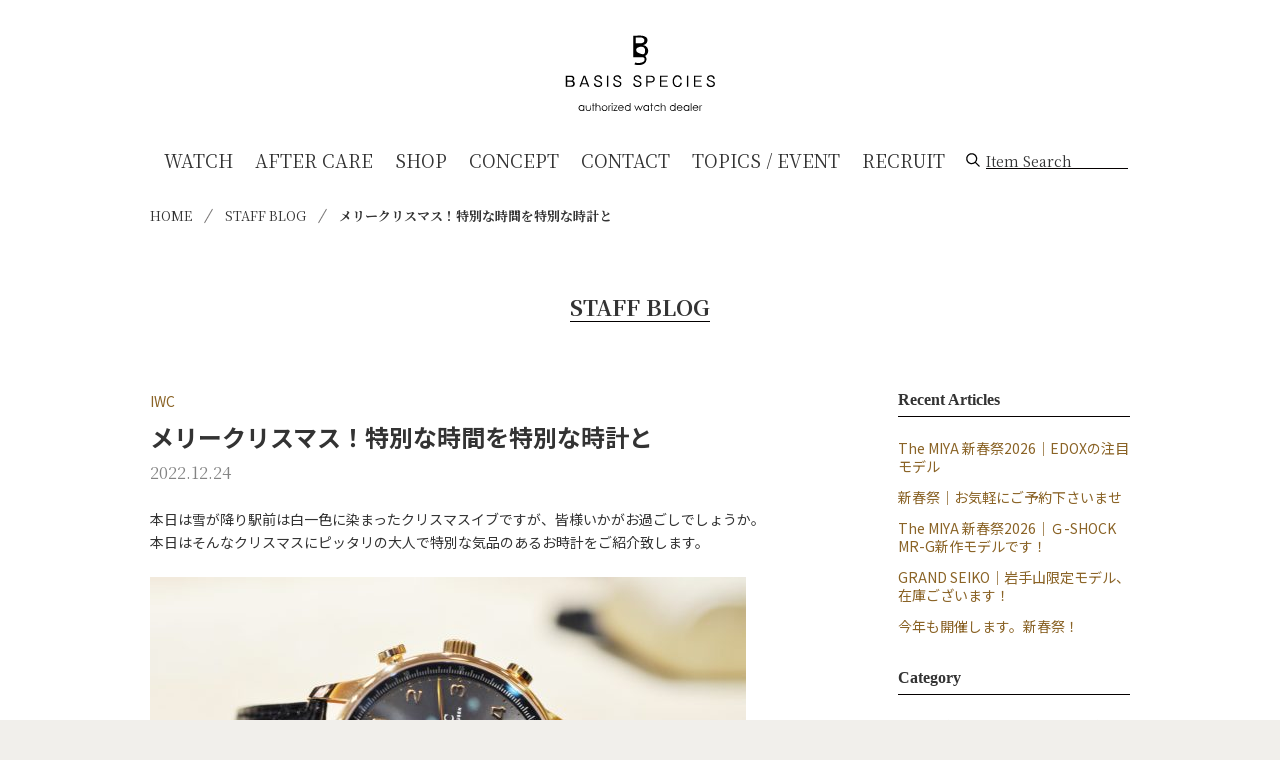

--- FILE ---
content_type: text/html; charset=UTF-8
request_url: https://www.basisspecies.jp/blog/staff-blog/2022/12/24/%E3%83%A1%E3%83%AA%E3%83%BC%E3%82%AF%E3%83%AA%E3%82%B9%E3%83%9E%E3%82%B9%EF%BC%81%E7%89%B9%E5%88%A5%E3%81%AA%E6%99%82%E9%96%93%E3%82%92%E7%89%B9%E5%88%A5%E3%81%AA%E6%99%82%E8%A8%88%E3%81%A8/
body_size: 71170
content:
<!DOCTYPE html>
<html lang="ja">
<head>
    <meta charset="utf-8" />
    <!--[if IE]><meta http-equiv="X-UA-Compatible" content="IE=Edge" /><![endif]-->
    <meta name="viewport" content="width=device-width, initial-scale=1.0, user-scalable=0" />
    <meta name="format-detection" content="telephone=no" />
    <title>メリークリスマス！特別な時間を特別な時計と | STAFF BLOG | BASIS SPECIES authorized watch dealer（長野県長野市 IWC、ブライトリング、ゼニス他　機械式腕時計販売店）</title>
    <meta name="description" content="機械式腕時計の扱いから魅力まで丁寧にお伝えする、長野駅前の機械式腕時計正規販売店　ベイシススピーシーズ" />
    <meta name="keywords" content="" />
    <link rel="shortcut icon" href="/images/common/favicon.ico" />
    <link rel="apple-touch-icon" href="/images/common/apple-touch-icon.png" />

    <link rel='dns-prefetch' href='//ajax.googleapis.com' />
<link rel='stylesheet' id='fonts-css'  href='//fonts.googleapis.com/css?family=Tinos%3A400%2C700&#038;ver=4.9' type='text/css' media='all' />
<link rel='stylesheet' id='plugins-css-css'  href='//www.basisspecies.jp/lib/css/plugins.css?ver=4.9' type='text/css' media='all' />
<link rel='stylesheet' id='ja-fonts-css'  href='//fonts.googleapis.com/css?family=Noto+Sans+JP%3A400%2C700%7CNoto+Serif+JP%3A400%2C700&#038;display=swap&#038;subset=japanese&#038;ver=4.9' type='text/css' media='all' />
<link rel='stylesheet' id='common-css-css'  href='//www.basisspecies.jp/lib/css/common.css?ver=4.9' type='text/css' media='all' />
<script type='text/javascript' src='//ajax.googleapis.com/ajax/libs/jquery/3.2.1/jquery.min.js'></script>
<link rel="alternate" type="application/json+oembed" href="https://www.basisspecies.jp/blog/staff-blog/wp-json/oembed/1.0/embed?url=https%3A%2F%2Fwww.basisspecies.jp%2Fblog%2Fstaff-blog%2F2022%2F12%2F24%2F%25e3%2583%25a1%25e3%2583%25aa%25e3%2583%25bc%25e3%2582%25af%25e3%2583%25aa%25e3%2582%25b9%25e3%2583%259e%25e3%2582%25b9%25ef%25bc%2581%25e7%2589%25b9%25e5%2588%25a5%25e3%2581%25aa%25e6%2599%2582%25e9%2596%2593%25e3%2582%2592%25e7%2589%25b9%25e5%2588%25a5%25e3%2581%25aa%25e6%2599%2582%25e8%25a8%2588%25e3%2581%25a8%2F" />
<link rel="alternate" type="text/xml+oembed" href="https://www.basisspecies.jp/blog/staff-blog/wp-json/oembed/1.0/embed?url=https%3A%2F%2Fwww.basisspecies.jp%2Fblog%2Fstaff-blog%2F2022%2F12%2F24%2F%25e3%2583%25a1%25e3%2583%25aa%25e3%2583%25bc%25e3%2582%25af%25e3%2583%25aa%25e3%2582%25b9%25e3%2583%259e%25e3%2582%25b9%25ef%25bc%2581%25e7%2589%25b9%25e5%2588%25a5%25e3%2581%25aa%25e6%2599%2582%25e9%2596%2593%25e3%2582%2592%25e7%2589%25b9%25e5%2588%25a5%25e3%2581%25aa%25e6%2599%2582%25e8%25a8%2588%25e3%2581%25a8%2F&#038;format=xml" />

    <!-- Google Tag Manager -->
<script>(function(w,d,s,l,i){w[l]=w[l]||[];w[l].push({'gtm.start':
new Date().getTime(),event:'gtm.js'});var f=d.getElementsByTagName(s)[0],
j=d.createElement(s),dl=l!='dataLayer'?'&l='+l:'';j.async=true;j.src=
'https://www.googletagmanager.com/gtm.js?id='+i+dl;f.parentNode.insertBefore(j,f);
})(window,document,'script','dataLayer','GTM-WFQCNTM');</script>
<!-- End Google Tag Manager -->

<!-- Global site tag (gtag.js) - Google Ads: 406121346 -->
<script async src="https://www.googletagmanager.com/gtag/js?id=AW-406121346"></script>
<script>
  window.dataLayer = window.dataLayer || [];
  function gtag(){dataLayer.push(arguments);}
  gtag('js', new Date());

  gtag('config', 'AW-406121346');
</script>

<!-- Event snippet for 電話問い合わせ conversion page
In your html page, add the snippet and call gtag_report_conversion when someone clicks on the chosen link or button. -->
<script>
function gtag_report_conversion(url) {
  var callback = function () {
    if (typeof(url) != 'undefined') {
      window.location = url;
    }
  };
  gtag('event', 'conversion', {
      'send_to': 'AW-406121346/pbuXCNP_m_wBEILX08EB',
      'event_callback': callback
  });
  return false;
}
</script>

<!-- Google tag (gtag.js) -->
<script async src="https://www.googletagmanager.com/gtag/js?id=AW-11003158896"></script>
<script>
  window.dataLayer = window.dataLayer || [];
  function gtag(){dataLayer.push(arguments);}
  gtag('js', new Date()); gtag('config', 'AW-11003158896');
</script>
</head>
<body id="article" class="staff-blog">

<svg style="position: absolute; width: 0; height: 0; overflow: hidden;" version="1.1" xmlns="http://www.w3.org/2000/svg" xmlns:xlink="http://www.w3.org/1999/xlink">
<defs>
<symbol id="icon-calendar" viewBox="0 0 32 32">
<title>calendar</title>
<path d="M3.4 29.7h5.1v-5.1h-5.1v5.1zM9.7 29.7h5.7v-5.1h-5.7v5.1zM3.4 23.4h5.1v-5.7h-5.1v5.7zM9.7 23.4h5.7v-5.7h-5.7v5.7zM3.4 16.6h5.1v-5.1h-5.1v5.1zM16.6 29.7h5.7v-5.1h-5.7v5.1zM9.7 16.6h5.7v-5.1h-5.7v5.1zM23.4 29.7h5.1v-5.1h-5.1v5.1zM16.6 23.4h5.7v-5.7h-5.7v5.7zM10.3 8v-5.1c0-0.3-0.3-0.6-0.6-0.6h-1.1c-0.3 0-0.6 0.3-0.6 0.6v5.1c0 0.3 0.3 0.6 0.6 0.6h1.1c0.3 0 0.6-0.3 0.6-0.6zM23.4 23.4h5.1v-5.7h-5.1v5.7zM16.6 16.6h5.7v-5.1h-5.7v5.1zM23.4 16.6h5.1v-5.1h-5.1v5.1zM24 8v-5.1c0-0.3-0.3-0.6-0.6-0.6h-1.1c-0.3 0-0.6 0.3-0.6 0.6v5.1c0 0.3 0.3 0.6 0.6 0.6h1.1c0.3 0 0.6-0.3 0.6-0.6zM30.9 6.9v22.9c0 1.3-1 2.3-2.3 2.3h-25.2c-1.3 0-2.3-1-2.3-2.3v-22.9c0-1.3 1-2.3 2.3-2.3h2.3v-1.7c0-1.6 1.3-2.9 2.9-2.9h1.1c1.6 0 2.9 1.3 2.9 2.9v1.7h6.9v-1.7c0-1.6 1.3-2.9 2.9-2.9h1.1c1.6 0 2.9 1.3 2.9 2.9v1.7h2.3c1.1 0 2.2 1 2.2 2.3v0z"></path>
</symbol>
<symbol id="icon-clock" viewBox="0 0 32 32">
<title>clock</title>
<path d="M18.7 8.7v9.3c0 0.4-0.3 0.7-0.7 0.7h-6.7c-0.4 0-0.7-0.3-0.7-0.7v-1.3c0-0.4 0.3-0.7 0.7-0.7h4.7v-7.3c0-0.4 0.3-0.7 0.7-0.7h1.3c0.4 0 0.7 0.3 0.7 0.7zM27.3 16c0-6.3-5.1-11.3-11.3-11.3s-11.3 5-11.3 11.3 5 11.3 11.3 11.3 11.3-5 11.3-11.3zM32 16c0 8.8-7.2 16-16 16s-16-7.2-16-16 7.2-16 16-16 16 7.2 16 16z"></path>
</symbol>
<symbol id="icon-down" viewBox="0 0 32 32">
<title>down</title>
<path d="M30.1 7l1.6 1.6c0.2 0.2 0.3 0.5 0.3 0.7 0 0.3-0.1 0.5-0.3 0.7l-15 15c-0.2 0.2-0.5 0.3-0.7 0.3-0.3 0-0.5-0.1-0.7-0.3l-15-14.9c-0.2-0.2-0.3-0.5-0.3-0.8s0.1-0.5 0.3-0.7l1.6-1.6c0.2-0.2 0.5-0.3 0.7-0.3s0.6 0.1 0.8 0.3l12.6 12.6 12.6-12.6c0.2-0.2 0.5-0.3 0.7-0.3 0.3 0 0.6 0.1 0.8 0.3z"></path>
</symbol>
<symbol id="icon-facebook" viewBox="0 0 32 32">
<title>facebook</title>
<path d="M24.3 0.2v5.1h-3c-2.4 0-2.8 1.1-2.8 2.8v3.6h5.6l-0.7 5.7h-4.9v14.6h-5.9v-14.6h-4.9v-5.7h4.9v-4.2c0-4.9 3-7.5 7.3-7.5 2.1 0 3.9 0.2 4.4 0.2v0z"></path>
</symbol>
<symbol id="icon-facebook2" viewBox="0 0 32 32">
<title>facebook2</title>
<path d="M16 0c-8.8 0-16 7.2-16 16s7.2 16 16 16 16-7.2 16-16-7.2-16-16-16zM21 9.6h-1.8c-1.4 0-1.7 0.7-1.7 1.7v2.2h3.4l-0.5 3.4h-2.9v8.8h-3.5v-8.8h-3v-3.4h3v-2.5c0-2.9 1.8-4.5 4.4-4.5 1.2-0.1 2.3 0 2.6 0v3.1z"></path>
</symbol>
<symbol id="icon-logo" viewBox="0 0 62 32">
<title>logo</title>
<path d="M34.414 6.623c0-2.043-2.043-2.414-2.043-2.414v-0.062c0 0 1.733-0.186 1.733-2.043 0-1.547-1.981-1.857-3.033-1.857s-2.909 0.062-2.909 0.062v8.913h4.023c0.186 0.062 0.433 0.186 0.619 0.433 0.124 0.186 0.124 0.495 0.062 0.805s-0.309 0.619-0.681 0.805c-0.805 0.433-2.104 0.495-3.219 0.186l-0.248 0.805c0.557 0.186 1.176 0.248 1.733 0.248 0.805 0 1.547-0.186 2.104-0.495s0.928-0.805 1.052-1.362c0.124-0.619 0.124-1.114-0.186-1.547-0.062-0.124-0.186-0.248-0.309-0.371 0.557-0.309 1.3-0.99 1.3-2.104zM29.215 1.052h2.29c0 0 1.3 0.124 1.3 1.176s-1.176 1.176-1.176 1.176h-2.414v-2.352zM33.114 6.437c0 1.424-0.557 1.547-0.867 1.547s-0.619-0.062-1.3-0.309c-0.681-0.248-1.547-0.495-1.547-1.486 0-0.928 1.238-1.176 1.238-1.176s0.867-0.309 1.671 0c0.867 0.371 0.805 1.424 0.805 1.424z"></path>
<path d="M2.352 16.898c0.928 0 1.362 0.557 1.362 1.176 0 0.681-0.495 0.928-0.681 0.99 0.248 0.062 0.867 0.309 0.867 1.176 0 0.433-0.186 1.3-1.424 1.3h-2.29v-4.642h2.166zM0.805 17.393v1.547h1.424c0.743 0 0.867-0.433 0.867-0.743 0-0.186-0.062-0.743-0.867-0.743h-1.424zM0.805 19.373v1.671h1.486c0.619 0 0.928-0.309 0.928-0.805 0-0.309-0.186-0.805-0.99-0.805h-1.424z"></path>
<path d="M8.232 16.898l1.733 4.642h-0.619l-0.371-1.052h-2.166l-0.371 1.052h-0.619l1.733-4.642h0.681zM7.861 17.455l-0.928 2.6h1.857l-0.928-2.6z"></path>
<path d="M14.545 18.197c-0.062-0.681-0.371-0.928-0.99-0.928-0.124 0-0.99 0-0.99 0.743 0 0.495 0.309 0.619 1.238 0.928 0.928 0.371 1.486 0.557 1.486 1.362 0 0.619-0.433 1.362-1.671 1.362-0.867 0-1.795-0.371-1.795-1.547h0.619c0 0.681 0.433 0.99 1.176 0.99 0.681 0 1.114-0.371 1.114-0.805 0-0.495-0.371-0.619-1.114-0.928-1.052-0.371-1.609-0.557-1.609-1.362s0.681-1.3 1.609-1.3c0.743 0 1.486 0.309 1.609 1.424h-0.681z"></path>
<path d="M17.826 21.54h-0.557v-4.642h0.557v4.642z"></path>
<path d="M22.53 18.197c-0.062-0.681-0.371-0.928-0.99-0.928-0.124 0-0.99 0-0.99 0.743 0 0.495 0.309 0.619 1.238 0.928 0.928 0.371 1.486 0.557 1.486 1.362 0 0.619-0.433 1.362-1.671 1.362-0.867 0-1.795-0.371-1.795-1.547h0.619c0 0.681 0.433 0.99 1.176 0.99 0.681 0 1.114-0.371 1.114-0.805 0-0.495-0.371-0.619-1.114-0.928-1.052-0.371-1.609-0.557-1.609-1.362s0.681-1.3 1.609-1.3c0.743 0 1.485 0.309 1.609 1.424h-0.681z"></path>
<path d="M30.886 18.197c-0.062-0.681-0.371-0.928-0.99-0.928-0.124 0-0.99 0-0.99 0.743 0 0.495 0.309 0.619 1.238 0.928 0.928 0.371 1.486 0.557 1.486 1.362 0 0.619-0.433 1.362-1.671 1.362-0.867 0-1.795-0.371-1.795-1.547h0.619c0 0.681 0.433 0.99 1.176 0.99 0.681 0 1.114-0.371 1.114-0.805 0-0.495-0.371-0.619-1.114-0.928-1.052-0.371-1.609-0.557-1.609-1.362s0.681-1.3 1.609-1.3c0.743 0 1.485 0.309 1.609 1.424h-0.681z"></path>
<path d="M35.59 16.898c1.176 0 1.547 0.805 1.547 1.424 0 0.99-0.681 1.424-1.547 1.424h-1.486v1.795h-0.557v-4.642h2.043zM34.104 17.393v1.857h1.486c0.371 0 0.99-0.124 0.99-0.928 0-0.619-0.495-0.928-0.99-0.928h-1.486z"></path>
<path d="M42.522 16.898v0.495h-2.662v1.486h2.352v0.495h-2.352v1.671h2.723v0.495h-3.28v-4.642h3.219z"></path>
<path d="M47.783 18.507c-0.062-0.99-0.743-1.238-1.238-1.238-0.99 0-1.424 0.99-1.424 1.981 0 1.3 0.681 1.919 1.424 1.919 0.309 0 1.114-0.124 1.238-1.3h0.619c-0.062 0.371-0.248 1.795-1.795 1.795-1.424 0-2.043-1.176-2.043-2.414s0.619-2.538 1.981-2.538c0.186 0 1.609 0 1.795 1.733h-0.557z"></path>
<path d="M51.064 21.54h-0.557v-4.642h0.557v4.642z"></path>
<path d="M56.634 16.898v0.495h-2.661v1.486h2.352v0.495h-2.352v1.671h2.723v0.495h-3.28v-4.642h3.219z"></path>
<path d="M61.4 18.197c-0.062-0.681-0.371-0.928-0.99-0.928-0.124 0-0.99 0-0.99 0.743 0 0.495 0.309 0.619 1.238 0.928 0.928 0.371 1.486 0.557 1.486 1.362 0 0.619-0.433 1.362-1.671 1.362-0.867 0-1.795-0.371-1.795-1.547h0.619c0 0.681 0.433 0.99 1.176 0.99 0.681 0 1.114-0.371 1.114-0.805 0-0.495-0.371-0.619-1.114-0.928-1.052-0.371-1.609-0.557-1.609-1.362s0.681-1.3 1.609-1.3c0.743 0 1.486 0.309 1.609 1.424h-0.681z"></path>
<path d="M7.861 29.277v2.29h-0.309v-0.371c-0.124 0.124-0.248 0.248-0.433 0.309-0.124 0.062-0.309 0.062-0.495 0.062-0.309 0-0.619-0.124-0.805-0.371-0.248-0.248-0.371-0.495-0.371-0.867 0-0.309 0.124-0.619 0.371-0.867s0.495-0.371 0.805-0.371c0.186 0 0.371 0.062 0.495 0.124s0.309 0.186 0.371 0.371v-0.433h0.371zM6.685 29.462c-0.186 0-0.309 0.062-0.433 0.124s-0.248 0.186-0.309 0.309c-0.062 0.124-0.124 0.309-0.124 0.433 0 0.186 0.062 0.309 0.124 0.433s0.186 0.248 0.309 0.371c0.124 0.062 0.309 0.124 0.433 0.124 0.186 0 0.309-0.062 0.433-0.124s0.248-0.186 0.309-0.309c0.062-0.124 0.124-0.309 0.124-0.495 0-0.248-0.062-0.495-0.248-0.681-0.186-0.062-0.371-0.186-0.619-0.186z"></path>
<path d="M8.48 29.277h0.309v1.052c0 0.248 0 0.433 0.062 0.557s0.124 0.248 0.248 0.309c0.124 0.062 0.248 0.124 0.433 0.124s0.309-0.062 0.433-0.124c0.124-0.062 0.186-0.186 0.248-0.309 0-0.062 0.062-0.248 0.062-0.557v-1.052h0.309v1.114c0 0.309-0.062 0.557-0.124 0.743s-0.186 0.309-0.309 0.371c-0.248 0.062-0.433 0.062-0.681 0.062s-0.433-0.062-0.557-0.124c-0.124-0.062-0.248-0.186-0.309-0.371s-0.124-0.371-0.124-0.743v-1.052z"></path>
<path d="M11.389 28.41h0.309v0.867h0.495v0.248h-0.495v2.043h-0.309v-2.043h-0.371v-0.248h0.371v-0.867z"></path>
<path d="M12.565 28.348h0.309v1.3c0.124-0.186 0.248-0.248 0.371-0.371 0.124-0.062 0.309-0.124 0.433-0.124 0.186 0 0.309 0.062 0.433 0.124s0.248 0.186 0.309 0.371c0.062 0.124 0.124 0.371 0.124 0.681v1.238h-0.309v-1.114c0-0.248 0-0.433-0.062-0.557s-0.124-0.248-0.186-0.371c-0.124-0.062-0.248-0.124-0.371-0.124-0.186 0-0.309 0.062-0.495 0.186-0.124 0.124-0.248 0.248-0.248 0.433 0 0.124-0.062 0.309-0.062 0.619v0.928h-0.309v-3.219z"></path>
<path d="M16.279 29.215c0.371 0 0.619 0.124 0.867 0.371 0.186 0.248 0.309 0.495 0.309 0.805s-0.124 0.619-0.309 0.867c-0.248 0.248-0.495 0.371-0.867 0.371s-0.619-0.124-0.867-0.371c-0.248-0.248-0.309-0.495-0.309-0.867 0-0.309 0.124-0.619 0.309-0.805 0.248-0.248 0.495-0.371 0.867-0.371zM16.279 29.462c-0.248 0-0.433 0.062-0.619 0.248s-0.248 0.371-0.248 0.681c0 0.186 0.062 0.309 0.124 0.433s0.186 0.248 0.309 0.309c0.124 0.062 0.309 0.124 0.433 0.124 0.186 0 0.309-0.062 0.433-0.124s0.248-0.186 0.309-0.309c0.062-0.124 0.124-0.309 0.124-0.433 0-0.248-0.062-0.495-0.248-0.681-0.186-0.124-0.371-0.248-0.619-0.248z"></path>
<path d="M17.888 29.277h0.309v0.309c0.062-0.124 0.186-0.248 0.309-0.309s0.186-0.124 0.309-0.124c0.062 0 0.186 0 0.248 0.062l-0.186 0.248c-0.062 0-0.124-0.062-0.124-0.062-0.124 0-0.186 0.062-0.309 0.124-0.062 0.062-0.186 0.186-0.186 0.371-0.062 0.124-0.062 0.371-0.062 0.805v0.867h-0.309v-2.29z"></path>
<path d="M19.435 28.286c0.062 0 0.124 0 0.186 0.062s0.062 0.124 0.062 0.186c0 0.062 0 0.124-0.062 0.186s-0.124 0.062-0.186 0.062c-0.062 0-0.124 0-0.186-0.062s-0.062-0.124-0.062-0.186c0-0.062 0-0.124 0.062-0.186 0.062 0 0.062-0.062 0.186-0.062zM19.25 29.277h0.309v2.29h-0.309v-2.29z"></path>
<path d="M19.992 29.277h1.671l-1.3 2.043h1.238v0.248h-1.733l1.3-2.043h-1.176v-0.248z"></path>
<path d="M23.892 30.762l0.248 0.124c-0.062 0.186-0.186 0.309-0.309 0.371-0.124 0.124-0.248 0.186-0.371 0.248-0.062 0.062-0.248 0.062-0.371 0.062-0.371 0-0.681-0.124-0.867-0.371s-0.309-0.495-0.309-0.805c0-0.309 0.062-0.557 0.248-0.805 0.248-0.309 0.557-0.433 0.928-0.433s0.681 0.124 0.928 0.433c0.186 0.186 0.248 0.495 0.248 0.805h-2.043c0 0.248 0.062 0.495 0.248 0.681s0.371 0.248 0.619 0.248c0.124 0 0.248 0 0.309-0.062 0.124-0.062 0.186-0.062 0.309-0.186 0.062-0.062 0.124-0.124 0.186-0.309zM23.892 30.143c-0.062-0.124-0.124-0.309-0.186-0.371-0.062-0.124-0.186-0.186-0.309-0.248s-0.248-0.062-0.371-0.062-0.433 0.062-0.557 0.186c-0.124 0.124-0.186 0.248-0.248 0.495h1.671z"></path>
<path d="M27.048 28.348v3.219h-0.309v-0.371c-0.124 0.124-0.248 0.248-0.433 0.309-0.124 0.062-0.248 0.062-0.433 0.062-0.309 0-0.619-0.124-0.805-0.371-0.248-0.248-0.371-0.495-0.371-0.867 0-0.309 0.124-0.619 0.371-0.867s0.495-0.371 0.805-0.371c0.186 0 0.371 0.062 0.495 0.124s0.309 0.186 0.371 0.371v-1.3h0.309zM25.872 29.462c-0.186 0-0.309 0.062-0.433 0.124s-0.248 0.186-0.309 0.309c-0.062 0.124-0.124 0.309-0.124 0.433 0 0.186 0.062 0.309 0.124 0.433s0.186 0.248 0.309 0.371c0.124 0.062 0.309 0.124 0.433 0.124 0.186 0 0.309-0.062 0.433-0.124s0.248-0.186 0.309-0.309c0.062-0.124 0.124-0.309 0.124-0.495 0-0.248-0.062-0.495-0.248-0.681-0.124-0.062-0.371-0.186-0.619-0.186z"></path>
<path d="M28.596 29.277h0.309l0.681 1.671 0.743-1.671h0.062l0.743 1.671 0.743-1.671h0.309l-1.052 2.29h-0.062l-0.743-1.609-0.681 1.609h-0.062l-0.99-2.29z"></path>
<path d="M34.785 29.277v2.29h-0.309v-0.371c-0.124 0.124-0.248 0.248-0.433 0.309-0.124 0.062-0.309 0.062-0.495 0.062-0.309 0-0.619-0.124-0.805-0.371-0.248-0.248-0.371-0.495-0.371-0.867 0-0.309 0.124-0.619 0.371-0.867s0.495-0.371 0.805-0.371c0.186 0 0.371 0.062 0.495 0.124s0.309 0.186 0.371 0.371v-0.433h0.371zM33.609 29.462c-0.186 0-0.309 0.062-0.433 0.124s-0.248 0.186-0.309 0.309c-0.062 0.124-0.124 0.309-0.124 0.433 0 0.186 0.062 0.309 0.124 0.433s0.186 0.248 0.309 0.371c0.124 0.062 0.309 0.124 0.433 0.124 0.186 0 0.309-0.062 0.433-0.124s0.248-0.186 0.309-0.309c0.062-0.124 0.124-0.309 0.124-0.495 0-0.248-0.062-0.495-0.248-0.681-0.186-0.062-0.371-0.186-0.619-0.186z"></path>
<path d="M35.652 28.41h0.309v0.867h0.495v0.248h-0.495v2.043h-0.309v-2.043h-0.371v-0.248h0.371v-0.867z"></path>
<path d="M39.118 29.71l-0.248 0.124c-0.186-0.248-0.495-0.371-0.805-0.371s-0.495 0.062-0.681 0.248c-0.186 0.186-0.248 0.371-0.248 0.681 0 0.186 0.062 0.309 0.124 0.495 0.062 0.124 0.186 0.248 0.371 0.309 0.124 0.062 0.309 0.124 0.495 0.124 0.309 0 0.619-0.124 0.805-0.371l0.248 0.124c-0.124 0.186-0.248 0.309-0.433 0.371s-0.371 0.124-0.619 0.124c-0.371 0-0.681-0.124-0.867-0.371-0.248-0.248-0.371-0.495-0.371-0.867 0-0.248 0.062-0.433 0.186-0.619s0.248-0.309 0.433-0.433c0.186-0.124 0.433-0.186 0.681-0.186 0.124 0 0.309 0 0.433 0.062s0.248 0.124 0.371 0.186c-0.062 0.186 0.062 0.248 0.124 0.371z"></path>
<path d="M39.675 28.348h0.309v1.3c0.124-0.186 0.248-0.248 0.371-0.371 0.124-0.062 0.309-0.124 0.433-0.124 0.186 0 0.309 0.062 0.433 0.124s0.248 0.186 0.309 0.371c0.062 0.124 0.062 0.371 0.062 0.681v1.238h-0.309v-1.114c0-0.248 0-0.433 0-0.557-0.062-0.124-0.124-0.248-0.186-0.371-0.124-0.062-0.248-0.124-0.371-0.124-0.186 0-0.309 0.062-0.495 0.186-0.124 0.124-0.248 0.248-0.248 0.433-0.062 0.124-0.062 0.309-0.062 0.619v0.928h-0.309v-3.219z"></path>
<path d="M45.741 28.348v3.219h-0.309v-0.371c-0.124 0.124-0.248 0.248-0.433 0.309-0.124 0.062-0.248 0.062-0.433 0.062-0.309 0-0.619-0.124-0.805-0.371-0.248-0.248-0.371-0.495-0.371-0.867 0-0.309 0.124-0.619 0.371-0.867s0.495-0.371 0.805-0.371c0.186 0 0.371 0.062 0.495 0.124s0.309 0.186 0.371 0.371v-1.3h0.309zM44.565 29.462c-0.186 0-0.309 0.062-0.433 0.124s-0.248 0.186-0.309 0.309c-0.062 0.124-0.124 0.309-0.124 0.433 0 0.186 0.062 0.309 0.124 0.433s0.186 0.248 0.309 0.371c0.124 0.062 0.309 0.124 0.433 0.124 0.186 0 0.309-0.062 0.433-0.124s0.248-0.186 0.309-0.309c0.062-0.124 0.124-0.309 0.124-0.495 0-0.248-0.062-0.495-0.248-0.681-0.124-0.062-0.371-0.186-0.619-0.186z"></path>
<path d="M48.34 30.762l0.248 0.124c-0.062 0.186-0.186 0.309-0.309 0.371-0.124 0.124-0.248 0.186-0.371 0.248s-0.248 0.062-0.433 0.062c-0.371 0-0.681-0.124-0.867-0.371s-0.309-0.495-0.309-0.805c0-0.309 0.062-0.557 0.248-0.805 0.248-0.309 0.557-0.433 0.928-0.433s0.681 0.124 0.928 0.433c0.186 0.186 0.248 0.495 0.248 0.805h-2.043c0 0.248 0.062 0.495 0.248 0.681s0.371 0.248 0.619 0.248c0.124 0 0.248 0 0.309-0.062 0.124-0.062 0.186-0.062 0.309-0.186 0.062-0.062 0.124-0.124 0.248-0.309zM48.34 30.143c-0.062-0.124-0.124-0.309-0.186-0.371-0.062-0.124-0.186-0.186-0.309-0.248s-0.248-0.062-0.371-0.062-0.433 0.062-0.557 0.186c-0.124 0.124-0.186 0.248-0.248 0.495h1.671z"></path>
<path d="M51.497 29.277v2.29h-0.309v-0.371c-0.124 0.124-0.248 0.248-0.433 0.309-0.124 0.062-0.309 0.062-0.495 0.062-0.309 0-0.619-0.124-0.805-0.371-0.248-0.248-0.371-0.495-0.371-0.867 0-0.309 0.124-0.619 0.371-0.867s0.495-0.371 0.805-0.371c0.186 0 0.371 0.062 0.495 0.124s0.309 0.186 0.371 0.371v-0.433h0.371zM50.321 29.462c-0.186 0-0.309 0.062-0.433 0.124s-0.248 0.186-0.309 0.309c-0.062 0.124-0.124 0.309-0.124 0.433 0 0.186 0.062 0.309 0.124 0.433s0.186 0.248 0.309 0.371c0.124 0.062 0.309 0.124 0.433 0.124 0.186 0 0.309-0.062 0.433-0.124s0.248-0.186 0.309-0.309c0.062-0.124 0.124-0.309 0.124-0.495 0-0.248-0.062-0.495-0.248-0.681-0.186-0.062-0.371-0.186-0.619-0.186z"></path>
<path d="M52.116 28.348h0.309v3.219h-0.309v-3.219z"></path>
<path d="M54.901 30.762l0.248 0.124c-0.062 0.186-0.186 0.309-0.309 0.371-0.124 0.124-0.248 0.186-0.371 0.248-0.062 0.062-0.248 0.062-0.371 0.062-0.371 0-0.681-0.124-0.867-0.371s-0.309-0.495-0.309-0.805c0-0.309 0.062-0.557 0.248-0.805 0.248-0.309 0.557-0.433 0.928-0.433s0.681 0.124 0.928 0.433c0.186 0.186 0.248 0.495 0.248 0.805h-2.043c0 0.248 0.062 0.495 0.248 0.681s0.371 0.248 0.619 0.248c0.124 0 0.248 0 0.309-0.062 0.124-0.062 0.186-0.062 0.309-0.186 0.062-0.062 0.124-0.124 0.186-0.309zM54.901 30.143c-0.062-0.124-0.124-0.309-0.186-0.371-0.062-0.124-0.186-0.186-0.309-0.248s-0.248-0.062-0.371-0.062-0.433 0.062-0.557 0.186c-0.124 0.124-0.186 0.248-0.248 0.495h1.671z"></path>
<path d="M55.706 29.277h0.309v0.309c0.062-0.124 0.186-0.248 0.309-0.309s0.186-0.124 0.309-0.124c0.062 0 0.186 0 0.248 0.062l-0.124 0.248c-0.062 0-0.124-0.062-0.186-0.062-0.124 0-0.186 0.062-0.309 0.124-0.062 0.062-0.186 0.186-0.186 0.371-0.062 0.124-0.062 0.371-0.062 0.805v0.867h-0.309v-2.29z"></path>
</symbol>
<symbol id="icon-mail" viewBox="0 0 32 32">
<title>mail</title>
<path d="M31.9 11.6v14.1c0 1.6-1.3 2.8-2.8 2.8h-26.2c-1.6 0-2.8-1.3-2.8-2.8v-14.1c0.5 0.6 1.1 1.1 1.8 1.5 2.9 2 5.9 4 8.8 6.1 1.5 1.1 3.3 2.5 5.3 2.5v0c1.9 0 3.8-1.3 5.3-2.5 2.9-2.1 5.9-4.1 8.8-6.1 0.7-0.4 1.3-1 1.8-1.5v0zM31.9 6.3c0 2-1.5 3.8-3 4.9-2.8 1.9-5.6 3.8-8.3 5.8-1.2 0.8-3.1 2.4-4.5 2.4v0c-1.4 0-3.4-1.6-4.5-2.4-2.8-1.9-5.5-3.9-8.3-5.8-1.3-0.9-3.1-2.9-3.1-4.5-0.1-1.7 0.8-3.2 2.7-3.2h26.1c1.6 0 2.9 1.3 2.9 2.8v0z"></path>
</symbol>
<symbol id="icon-map-maker" viewBox="0 0 32 32">
<title>map-maker</title>
<path d="M21.3 10.7c0-2.9-2.4-5.3-5.3-5.3s-5.3 2.4-5.3 5.3 2.4 5.3 5.3 5.3 5.3-2.4 5.3-5.3zM26.7 10.7c0 1.3-0.1 2.6-0.7 3.7l-7.6 16.1c-0.4 0.9-1.4 1.5-2.4 1.5s-2-0.6-2.4-1.5l-7.6-16.1c-0.5-1.1-0.7-2.5-0.7-3.7 0-5.9 4.8-10.7 10.7-10.7s10.7 4.8 10.7 10.7z"></path>
</symbol>
<symbol id="icon-next" viewBox="0 0 32 32">
<title>next</title>
<path d="M7 1.9l1.6-1.6c0.2-0.2 0.5-0.3 0.7-0.3 0.3 0 0.5 0.1 0.7 0.3l15 15c0.2 0.2 0.3 0.5 0.3 0.7 0 0.3-0.1 0.5-0.3 0.7l-14.9 15c-0.2 0.2-0.5 0.3-0.8 0.3s-0.5-0.1-0.7-0.3l-1.6-1.6c-0.2-0.2-0.3-0.5-0.3-0.7s0.1-0.5 0.3-0.7l12.6-12.7-12.6-12.6c-0.2-0.2-0.3-0.5-0.3-0.7 0-0.3 0.1-0.6 0.3-0.8z"></path>
</symbol>
<symbol id="icon-phone" viewBox="0 0 32 32">
<title>phone</title>
<path d="M32 25.3c0 0.8-0.4 2.4-0.7 3.2-0.5 1.1-1.7 1.8-2.8 2.4-1.3 0.7-2.7 1.2-4.2 1.2-2.1 0-4-0.9-6-1.6-1.4-0.5-2.7-1.1-4-1.9-3.9-2.4-8.5-7-10.9-10.9-0.8-1.3-1.4-2.6-1.9-4-0.6-2-1.5-3.9-1.5-6 0-1.5 0.4-2.9 1.2-4.2 0.6-1 1.3-2.3 2.4-2.8 0.7-0.3 2.3-0.7 3.1-0.7 0.2 0 0.3 0 0.5 0.1 0.5 0.2 1 1.3 1.2 1.7 0.7 1.3 1.4 2.6 2.2 3.9 0.4 0.6 1 1.3 1 2 0 1.4-4.1 3.4-4.1 4.6 0 0.6 0.6 1.4 0.9 2 2.3 4.1 5.2 7 9.3 9.3 0.5 0.3 1.3 0.9 2 0.9 1.2 0 3.2-4.1 4.6-4.1 0.7 0 1.4 0.7 2 1 1.3 0.7 2.6 1.5 3.9 2.2 0.5 0.2 1.6 0.7 1.7 1.2 0.1 0.2 0.1 0.3 0.1 0.5v0z"></path>
</symbol>
<symbol id="icon-pinterest" viewBox="0 0 32 32">
<title>pinterest</title>
<path d="M16 2c-7.7 0-14 6.3-14 14 0 5.9 3.7 11 8.9 13-0.1-1.1-0.2-2.8 0-4 0.3-1.1 1.6-7 1.6-7s-0.4-0.8-0.4-2.1c0-1.9 1.1-3.4 2.5-3.4 1.2 0 1.8 0.9 1.8 2 0 1.2-0.8 3-1.2 4.7-0.3 1.4 0.7 2.5 2.1 2.5 2.5 0 4.4-2.6 4.4-6.4 0-3.4-2.4-5.7-5.8-5.7-4 0-6.3 3-6.3 6.1 0 1.2 0.5 2.5 1 3.2 0.1 0.1 0.1 0.3 0.1 0.4-0.1 0.4-0.3 1.4-0.4 1.6-0.1 0.3-0.2 0.3-0.5 0.2-1.7-0.8-2.8-3.4-2.8-5.4 0-4.4 3.2-8.5 9.3-8.5 4.9 0 8.6 3.5 8.6 8.1 0 4.8-3 8.7-7.3 8.7-1.4 0-2.8-0.7-3.2-1.6 0 0-0.7 2.7-0.9 3.3-0.3 1.2-1.2 2.7-1.7 3.7 1.3 0.4 2.7 0.6 4.1 0.6 7.7 0 14-6.3 14-14 0.1-7.7-6.2-14-13.9-14z"></path>
</symbol>
<symbol id="icon-prev" viewBox="0 0 32 32">
<title>prev</title>
<path d="M25.3 2.7c0 0.3-0.1 0.5-0.3 0.7l-12.6 12.6 12.6 12.6c0.2 0.2 0.3 0.5 0.3 0.7s-0.1 0.5-0.3 0.7l-1.6 1.6c-0.2 0.2-0.5 0.3-0.7 0.3-0.3 0-0.5-0.1-0.7-0.3l-15-14.9c-0.2-0.2-0.3-0.5-0.3-0.7 0-0.3 0.1-0.5 0.3-0.7l14.9-15c0.2-0.2 0.5-0.3 0.8-0.3s0.5 0.1 0.7 0.3l1.6 1.6c0.2 0.2 0.3 0.5 0.3 0.8z"></path>
</symbol>
<symbol id="icon-search" viewBox="0 0 32 32">
<title>search</title>
<path d="M31.4 29.3l-8.4-8.4c1.8-2.2 2.7-5 2.7-7.9 0-3.4-1.3-6.6-3.7-9s-5.6-3.7-9-3.7-6.6 1.3-9 3.7c-2.4 2.4-3.7 5.6-3.7 9s1.3 6.6 3.7 9c2.4 2.4 5.6 3.7 9 3.7 2.9 0 5.6-1 7.9-2.7l8.4 8.4c0.2 0.2 0.5 0.3 0.7 0.3s0.5-0.1 0.7-0.3l0.7-0.7c0.4-0.4 0.4-1 0-1.4zM13 3.2c2.6 0 5.1 1 6.9 2.9 1.9 1.9 2.9 4.3 2.9 6.9s-1 5.1-2.9 6.9c-1.9 1.9-4.3 2.9-6.9 2.9s-5.1-1-6.9-2.9c-1.9-1.9-2.9-4.3-2.9-6.9s1-5.1 2.9-6.9c1.8-1.9 4.3-2.9 6.9-2.9z"></path>
</symbol>
<symbol id="icon-twitter" viewBox="0 0 32 32">
<title>twitter</title>
<path d="M28.6 8.4c-0.9 0.4-1.9 0.7-2.9 0.8 1-0.6 1.8-1.6 2.2-2.8-1 0.6-2.1 1-3.2 1.2-0.9-1-2.2-1.6-3.7-1.6-2.8 0-5 2.3-5 5 0 0.4 0 0.8 0.1 1.1-4.2-0.1-7.9-2.1-10.4-5.1-0.4 0.7-0.7 1.6-0.7 2.5 0 1.7 0.9 3.3 2.2 4.2-0.8 0-1.6-0.3-2.3-0.6 0 0 0 0 0 0.1 0 2.4 1.7 4.5 4 4.9-0.4 0.1-0.9 0.2-1.3 0.2-0.3 0-0.6 0-0.9-0.1 0.6 2 2.5 3.5 4.7 3.5-1.7 1.4-3.9 2.2-6.3 2.2-0.4 0-0.8 0-1.2-0.1 2.2 1.4 4.9 2.3 7.7 2.3 9.3 0 14.3-7.7 14.3-14.3 0-0.2 0-0.4 0-0.7 1.1-0.8 2-1.7 2.7-2.7z"></path>
</symbol>
<symbol id="icon-up" viewBox="0 0 32 32">
<title>up</title>
<path d="M1.9 25l-1.6-1.6c-0.2-0.2-0.3-0.5-0.3-0.7 0-0.3 0.1-0.5 0.3-0.7l15-15c0.2-0.2 0.5-0.3 0.7-0.3 0.3 0 0.5 0.1 0.7 0.3l14.9 14.9c0.2 0.2 0.3 0.5 0.3 0.7 0 0.3-0.1 0.5-0.3 0.7l-1.5 1.7c-0.2 0.2-0.5 0.3-0.7 0.3s-0.5-0.1-0.7-0.3l-12.7-12.6-12.6 12.6c-0.2 0.2-0.5 0.3-0.7 0.3-0.3 0-0.6-0.1-0.8-0.3z"></path>
</symbol>
<symbol id="icon-instagram" viewBox="0 0 32 32">
<title>instagram</title>
<path d="M16 2.881c4.275 0 4.781 0.019 6.462 0.094 1.563 0.069 2.406 0.331 2.969 0.55 0.744 0.288 1.281 0.638 1.837 1.194 0.563 0.563 0.906 1.094 1.2 1.838 0.219 0.563 0.481 1.412 0.55 2.969 0.075 1.688 0.094 2.194 0.094 6.463s-0.019 4.781-0.094 6.463c-0.069 1.563-0.331 2.406-0.55 2.969-0.288 0.744-0.637 1.281-1.194 1.837-0.563 0.563-1.094 0.906-1.837 1.2-0.563 0.219-1.413 0.481-2.969 0.55-1.688 0.075-2.194 0.094-6.463 0.094s-4.781-0.019-6.463-0.094c-1.563-0.069-2.406-0.331-2.969-0.55-0.744-0.288-1.281-0.637-1.838-1.194-0.563-0.563-0.906-1.094-1.2-1.837-0.219-0.563-0.481-1.413-0.55-2.969-0.075-1.688-0.094-2.194-0.094-6.463s0.019-4.781 0.094-6.463c0.069-1.563 0.331-2.406 0.55-2.969 0.288-0.744 0.638-1.281 1.194-1.838 0.563-0.563 1.094-0.906 1.838-1.2 0.563-0.219 1.412-0.481 2.969-0.55 1.681-0.075 2.188-0.094 6.463-0.094zM16 0c-4.344 0-4.887 0.019-6.594 0.094-1.7 0.075-2.869 0.35-3.881 0.744-1.056 0.412-1.95 0.956-2.837 1.85-0.894 0.888-1.438 1.781-1.85 2.831-0.394 1.019-0.669 2.181-0.744 3.881-0.075 1.713-0.094 2.256-0.094 6.6s0.019 4.887 0.094 6.594c0.075 1.7 0.35 2.869 0.744 3.881 0.413 1.056 0.956 1.95 1.85 2.837 0.887 0.887 1.781 1.438 2.831 1.844 1.019 0.394 2.181 0.669 3.881 0.744 1.706 0.075 2.25 0.094 6.594 0.094s4.888-0.019 6.594-0.094c1.7-0.075 2.869-0.35 3.881-0.744 1.050-0.406 1.944-0.956 2.831-1.844s1.438-1.781 1.844-2.831c0.394-1.019 0.669-2.181 0.744-3.881 0.075-1.706 0.094-2.25 0.094-6.594s-0.019-4.887-0.094-6.594c-0.075-1.7-0.35-2.869-0.744-3.881-0.394-1.063-0.938-1.956-1.831-2.844-0.887-0.887-1.781-1.438-2.831-1.844-1.019-0.394-2.181-0.669-3.881-0.744-1.712-0.081-2.256-0.1-6.6-0.1v0z"></path>
<path d="M16 7.781c-4.537 0-8.219 3.681-8.219 8.219s3.681 8.219 8.219 8.219 8.219-3.681 8.219-8.219c0-4.537-3.681-8.219-8.219-8.219zM16 21.331c-2.944 0-5.331-2.387-5.331-5.331s2.387-5.331 5.331-5.331c2.944 0 5.331 2.387 5.331 5.331s-2.387 5.331-5.331 5.331z"></path>
<path d="M26.462 7.456c0 1.060-0.859 1.919-1.919 1.919s-1.919-0.859-1.919-1.919c0-1.060 0.859-1.919 1.919-1.919s1.919 0.859 1.919 1.919z"></path>
</symbol>
</defs>
</svg>

<header role="banner" id="site-header">
<div class="container">
<h1 id="header-logo"><a href="/"><svg class="icon" area-label="BASIS SPECIES ロゴ"><use xlink:href="#icon-logo"/></svg></a></h1>
<nav id="site-nav">
<ul>
<li class="home"><a href="/"><span>HOME</span><span>ホーム</span></a></li>
<li class="watch"><a href="/watch"><span>WATCH</span><span>ウォッチ</span></a></li>
<li class="after-care"><a href="/aftercare"><span>AFTER CARE</span><span>アフターケア</span></a></li>
<li class="shop"><a href="/shop"><span>SHOP</span><span>ショップ</span></a></li>
<li class="concept"><a href="/concept"><span>CONCEPT</span><span>コンセプト</span></a></li>
<li class="contact"><a href="/contact"><span>CONTACT</span><span>お問い合わせ</span></a></li>
<li class="topics"><a href="/topics"><span>TOPICS / EVENT</span><span>トピックス・イベント</span></a></li>
<li class="contact"><a href="/topics/710"><span>RECRUIT</span><span>採用情報</span></a></li>
<li class="news"><a href="/news"><span>NEWS</span><span>ニュース</span></a></li>
<li class="owners"><a href="/owners"><span>OWNERS</span><span>オーナー</span></a></li>
<li class="staff-blog"><a href="/blog/staff-blog/"><span>STAFF BLOG</span><span>スタッフブログ</span></a></li>	
<li class="manager-blog"><a href="/blog/manager-blog/"><span>取締役BLOG</span><span>取締役ブログ</span></a></li>	
<li class="appointment"><a href="/appointment"><span>APPOINTMENT</span><span>来店ご予約</span></a></li></ul>
</nav>
<div id="site-search">
<form action="/search" method="GET">
<button type="submit" id="search-btn"><svg class="icon"><use xlink:href="#icon-search"/></svg></button>
<div id="search-space"><input type="text" id="search-field" maxlength="60" size="30" name="query" value="" placeholder="商品検索"/><span>Item Search</span></div>
</form>
</div>
<div id="header-recruit__bnr"><a href="/topics/710" class="fSerif"><span class="t-big">RECRUIT</span><span class="t-small">採用情報</span></a></div>
</div>
</header><!-- site-header -->

<main id="main">
<article id="blog-contents">


    <div class="breadcrumb"><div class="container"><ol class="breadcrumb-list"><li><a href="/">HOME</a></li><li><a href="/blog/staff-blog/">STAFF BLOG</a></li><li><b>メリークリスマス！特別な時間を特別な時計と</b></li></ol></div></div>
    <div id="content" class="container">

        <div id="blog-list" class="article-detail">

            <div id="blog-heading">
<div class="container"><h1 class="blog-heading-title"><span>STAFF BLOG</span></h1></div>
</div><!-- content-heading -->

            <div id="content-main">
                

 <div class="blog-article article-detail">

    <div class="article-header">
    	<p class="cat"><a href="/blog/staff-blog/category/iwc/">IWC</a></p>
        <h2 class="article-title"><!-- <a href="https://www.basisspecies.jp/blog/staff-blog/2022/12/24/%e3%83%a1%e3%83%aa%e3%83%bc%e3%82%af%e3%83%aa%e3%82%b9%e3%83%9e%e3%82%b9%ef%bc%81%e7%89%b9%e5%88%a5%e3%81%aa%e6%99%82%e9%96%93%e3%82%92%e7%89%b9%e5%88%a5%e3%81%aa%e6%99%82%e8%a8%88%e3%81%a8/"> -->メリークリスマス！特別な時間を特別な時計と<!-- </a> --></h2>
        <time class="article-updated">2022.12.24</time>
        
                            </div>

    <div class="article-content">
    <p>本日は雪が降り駅前は白一色に染まったクリスマスイブですが、皆様いかがお過ごしでしょうか。</p>
<p>本日はそんなクリスマスにピッタリの大人で特別な気品のあるお時計をご紹介致します。</p>
<p>&nbsp;</p>
<p><a href="https://www.basisspecies.jp/blog/staff-blog/wp-content/uploads/sites/2/2022/12/DSC_0492.jpg" rel="attachment wp-att-28105"><img class="alignnone size-thumbnail wp-image-28105" src="https://www.basisspecies.jp/blog/staff-blog/wp-content/uploads/sites/2/2022/12/DSC_0492-596x396.jpg" alt="" width="596" height="396" srcset="https://www.basisspecies.jp/blog/staff-blog/wp-content/uploads/sites/2/2022/12/DSC_0492-596x396.jpg 596w, https://www.basisspecies.jp/blog/staff-blog/wp-content/uploads/sites/2/2022/12/DSC_0492-300x199.jpg 300w, https://www.basisspecies.jp/blog/staff-blog/wp-content/uploads/sites/2/2022/12/DSC_0492-768x510.jpg 768w, https://www.basisspecies.jp/blog/staff-blog/wp-content/uploads/sites/2/2022/12/DSC_0492-1024x680.jpg 1024w, https://www.basisspecies.jp/blog/staff-blog/wp-content/uploads/sites/2/2022/12/DSC_0492.jpg 1280w" sizes="(max-width: 596px) 100vw, 596px" /></a></p>
<p>IWC｜ポルトギーゼ・クロノグラフ IW371610￥2,321,000（税込）</p>
<p>&nbsp;</p>
<p>ケースのレッドゴールドに加え文字盤の絶妙な色の黒文字盤が温かみがありながらもクールな印象を持たせています。</p>
<p>ツヤ感がありエレガントでとても大人な魅力を感じます。</p>
<p>黒文字盤の中にあるレッドゴールドの針が、寒い夜を照らす明かりのように輝いております。</p>
<p>&nbsp;</p>
<p>金無垢の時計でも威圧感や嫌みがなく、温かみと、</p>
<p>エレガントな感覚を持ち合わせている、大人の魅力あふれる時計ですね！</p>
<p>&nbsp;</p>
<p>&nbsp;</p>
<p>&nbsp;</p>
<p>&nbsp;</p>
<p><a href="https://www.basisspecies.jp/blog/staff-blog/wp-content/uploads/sites/2/2022/12/DSC_0490.jpg" rel="attachment wp-att-28103"><img class="alignnone size-thumbnail wp-image-28103" src="https://www.basisspecies.jp/blog/staff-blog/wp-content/uploads/sites/2/2022/12/DSC_0490-596x396.jpg" alt="" width="596" height="396" srcset="https://www.basisspecies.jp/blog/staff-blog/wp-content/uploads/sites/2/2022/12/DSC_0490-596x396.jpg 596w, https://www.basisspecies.jp/blog/staff-blog/wp-content/uploads/sites/2/2022/12/DSC_0490-300x199.jpg 300w, https://www.basisspecies.jp/blog/staff-blog/wp-content/uploads/sites/2/2022/12/DSC_0490-768x510.jpg 768w, https://www.basisspecies.jp/blog/staff-blog/wp-content/uploads/sites/2/2022/12/DSC_0490-1024x680.jpg 1024w, https://www.basisspecies.jp/blog/staff-blog/wp-content/uploads/sites/2/2022/12/DSC_0490.jpg 1280w" sizes="(max-width: 596px) 100vw, 596px" /></a></p>
<p>&nbsp;</p>
<p>時計のムーブメントを包むくんのケースだけでなく、</p>
<p>裏蓋から見えるシースルーバックが煌びやかに輝いております。</p>
<p>&nbsp;</p>
<p>裏も表も眺めているだけで素晴らしい気分にさせてくれる、</p>
<p>特別なお時計をぜひこの機会に手に入れて下さいませ！</p>
<p>&nbsp;</p>
<p>雪が降り積もり冬の寒さをより一層感じるようになりましたが、</p>
<p>お店の中を暖かくしてお待ちしておりますので、ぜひお出掛け下さいませ！</p>
<p>&nbsp;</p>
<p>TEL：<a href="tel:026-228-6161">026-228-6161</a></p>
<p><a href="https://www.basisspecies.jp/contact">● お問い合わせ（専用フォームはこちらから）</a></p>
<p><a href="https://www.basisspecies.jp/appointment">● ご来店予約（ご推奨させて頂いております）</a></p>
<p>&nbsp;</p>
<p>&nbsp;</p>
<p>&nbsp;</p>
<p>&nbsp;</p>
<p>&nbsp;</p>
    </div>



</div><!-- blog-article -->





                <nav class="page-controller" aria-label="リストナビゲーション">
                    <ul>
                    <li><a href="/blog/staff-blog/">一覧に戻る</a></li>
                                           <a href="https://www.basisspecies.jp/blog/staff-blog/2022/12/16/%e3%82%af%e3%83%aa%e3%82%b9%e3%83%9e%e3%82%b9%e3%81%ae%e6%ba%96%e5%82%99%e3%81%af%e3%82%82%e3%81%86%e3%81%8a%e6%b8%88%e3%81%a7%e3%81%97%e3%82%87%e3%81%86%e3%81%8b%ef%bc%9f/" class="page-prev"><svg class="icon" area-label="前へ"><use xlink:href="#icon-prev"/></svg></a>
                                                               <a href="https://www.basisspecies.jp/blog/staff-blog/2023/02/07/iwc%e3%83%9d%e3%83%ab%e3%83%88%e3%82%ae%e3%83%bc%e3%82%bc%e3%83%bb%e3%83%a8%e3%83%83%e3%83%88%e3%82%af%e3%83%a9%e3%83%96%e3%83%bb%e3%82%af%e3%83%ad%e3%83%8e%e3%82%b0%e3%83%a9%e3%83%95/" class="page-next"><svg class="icon" area-label="次へ"><use xlink:href="#icon-next"/></svg></a>
                                        </ul>
                </nav>
            </div>
            <div id="content-sub">
    		<div class="blog-parts">		<h3 class="parts-title">Recent Articles</h3>		<ul>
											<li>
					<a href="https://www.basisspecies.jp/blog/staff-blog/2026/01/14/the-miya-%e6%96%b0%e6%98%a5%e7%a5%ad2026%ef%bd%9cedox%e3%81%ae%e6%b3%a8%e7%9b%ae%e3%83%a2%e3%83%87%e3%83%ab/">The MIYA 新春祭2026｜EDOXの注目モデル</a>
									</li>
											<li>
					<a href="https://www.basisspecies.jp/blog/staff-blog/2026/01/12/%e6%96%b0%e6%98%a5%e7%a5%ad%ef%bd%9c%e3%81%8a%e6%b0%97%e8%bb%bd%e3%81%ab%e3%81%94%e4%ba%88%e7%b4%84%e4%b8%8b%e3%81%95%e3%81%84%e3%81%be%e3%81%9b/">新春祭｜お気軽にご予約下さいませ</a>
									</li>
											<li>
					<a href="https://www.basisspecies.jp/blog/staff-blog/2026/01/11/the-miya-%e6%96%b0%e6%98%a5%e7%a5%ad2026%e3%80%80%e9%96%8b%e5%82%ac%e3%81%84%e3%81%9f%e3%81%97%e3%81%be%e3%81%99%ef%bc%81/">The MIYA 新春祭2026｜Ｇ-SHOCK MR-G新作モデルです！</a>
									</li>
											<li>
					<a href="https://www.basisspecies.jp/blog/staff-blog/2026/01/05/grand-seiko%ef%bd%9c%e5%b2%a9%e6%89%8b%e5%b1%b1%e9%99%90%e5%ae%9a%e3%83%a2%e3%83%87%e3%83%ab%e3%80%81%e5%9c%a8%e5%ba%ab%e3%81%94%e3%81%96%e3%81%84%e3%81%be%e3%81%99%ef%bc%81/">GRAND SEIKO｜岩手山限定モデル、在庫ございます！</a>
									</li>
											<li>
					<a href="https://www.basisspecies.jp/blog/staff-blog/2026/01/04/%e4%bb%8a%e5%b9%b4%e3%82%82%e9%96%8b%e5%82%ac%e3%81%97%e3%81%be%e3%81%99%e3%80%82%e6%96%b0%e6%98%a5%e7%a5%ad%ef%bc%81/">今年も開催します。新春祭！</a>
									</li>
					</ul>
		</div><div class="blog-parts"><h3 class="parts-title">Category</h3>		<ul>
	<li class="cat-item cat-item-23"><a href="https://www.basisspecies.jp/blog/staff-blog/category/archive01/" >archive01</a>
</li>
	<li class="cat-item cat-item-39"><a href="https://www.basisspecies.jp/blog/staff-blog/category/archive02/" >archive02</a>
</li>
	<li class="cat-item cat-item-28"><a href="https://www.basisspecies.jp/blog/staff-blog/category/archive03/" >archive03</a>
</li>
	<li class="cat-item cat-item-44"><a href="https://www.basisspecies.jp/blog/staff-blog/category/archive04/" >archive04</a>
</li>
	<li class="cat-item cat-item-55"><a href="https://www.basisspecies.jp/blog/staff-blog/category/archive05/" >archive05</a>
</li>
	<li class="cat-item cat-item-43"><a href="https://www.basisspecies.jp/blog/staff-blog/category/archive06/" >archive06</a>
</li>
	<li class="cat-item cat-item-18"><a href="https://www.basisspecies.jp/blog/staff-blog/category/ball/" >BALL</a>
</li>
	<li class="cat-item cat-item-40"><a href="https://www.basisspecies.jp/blog/staff-blog/category/baselworld2018/" >BASELWORLD2018</a>
</li>
	<li class="cat-item cat-item-48"><a href="https://www.basisspecies.jp/blog/staff-blog/category/baselworld2019/" >BASELWORLD2019</a>
</li>
	<li class="cat-item cat-item-15"><a href="https://www.basisspecies.jp/blog/staff-blog/category/bedatc/" >BEDAT&amp;C°</a>
</li>
	<li class="cat-item cat-item-10"><a href="https://www.basisspecies.jp/blog/staff-blog/category/bellross/" >BELL&amp;ROSS</a>
</li>
	<li class="cat-item cat-item-4"><a href="https://www.basisspecies.jp/blog/staff-blog/category/breitling/" >BREITLING</a>
</li>
	<li class="cat-item cat-item-7"><a href="https://www.basisspecies.jp/blog/staff-blog/category/breitling-for-bentley/" >BREITLING for BENTLEY</a>
</li>
	<li class="cat-item cat-item-52"><a href="https://www.basisspecies.jp/blog/staff-blog/category/bulova/" >BULOVA</a>
</li>
	<li class="cat-item cat-item-21"><a href="https://www.basisspecies.jp/blog/staff-blog/category/bulova-accutron/" >BULOVA ACCUTRON</a>
</li>
	<li class="cat-item cat-item-62"><a href="https://www.basisspecies.jp/blog/staff-blog/category/dr-vranjes/" >DR.VRANJES</a>
</li>
	<li class="cat-item cat-item-74"><a href="https://www.basisspecies.jp/blog/staff-blog/category/e-nos/" >E-NO&#039;S</a>
</li>
	<li class="cat-item cat-item-13"><a href="https://www.basisspecies.jp/blog/staff-blog/category/edox/" >EDOX</a>
</li>
	<li class="cat-item cat-item-45"><a href="https://www.basisspecies.jp/blog/staff-blog/category/g-shock/" >G-SHOCK</a>
</li>
	<li class="cat-item cat-item-50"><a href="https://www.basisspecies.jp/blog/staff-blog/category/gorilla/" >GORILLA</a>
</li>
	<li class="cat-item cat-item-14"><a href="https://www.basisspecies.jp/blog/staff-blog/category/grand-seiko/" >GRAND SEIKO</a>
</li>
	<li class="cat-item cat-item-6"><a href="https://www.basisspecies.jp/blog/staff-blog/category/iwc/" >IWC</a>
</li>
	<li class="cat-item cat-item-17"><a href="https://www.basisspecies.jp/blog/staff-blog/category/jean-rousseau/" >JEAN ROUSSEAU</a>
</li>
	<li class="cat-item cat-item-24"><a href="https://www.basisspecies.jp/blog/staff-blog/category/jeanrichard/" >JEANRICHARD</a>
</li>
	<li class="cat-item cat-item-61"><a href="https://www.basisspecies.jp/blog/staff-blog/category/jpn/" >JPN</a>
</li>
	<li class="cat-item cat-item-16"><a href="https://www.basisspecies.jp/blog/staff-blog/category/morellato/" >MORELLATO</a>
</li>
	<li class="cat-item cat-item-19"><a href="https://www.basisspecies.jp/blog/staff-blog/category/oris/" >ORIS</a>
</li>
	<li class="cat-item cat-item-32"><a href="https://www.basisspecies.jp/blog/staff-blog/category/osso-italy/" >OSSO ITALY</a>
</li>
	<li class="cat-item cat-item-59"><a href="https://www.basisspecies.jp/blog/staff-blog/category/parmigiani-fleurier/" >PARMIGIANI FLEURIER</a>
</li>
	<li class="cat-item cat-item-72"><a href="https://www.basisspecies.jp/blog/staff-blog/category/raymond-weil/" >RAYMOND WEIL</a>
</li>
	<li class="cat-item cat-item-34"><a href="https://www.basisspecies.jp/blog/staff-blog/category/sihh2017/" >SIHH2017</a>
</li>
	<li class="cat-item cat-item-37"><a href="https://www.basisspecies.jp/blog/staff-blog/category/sihh2018/" >SIHH2018</a>
</li>
	<li class="cat-item cat-item-47"><a href="https://www.basisspecies.jp/blog/staff-blog/category/sihh2019/" >SIHH2019</a>
</li>
	<li class="cat-item cat-item-9"><a href="https://www.basisspecies.jp/blog/staff-blog/category/suunto/" >SUUNTO</a>
</li>
	<li class="cat-item cat-item-71"><a href="https://www.basisspecies.jp/blog/staff-blog/category/the-miya-%e7%a7%80%e5%ae%9d%e5%b1%952025/" >The MIYA 秀宝展2025</a>
</li>
	<li class="cat-item cat-item-60"><a href="https://www.basisspecies.jp/blog/staff-blog/category/tom-ford/" >TOM FORD</a>
</li>
	<li class="cat-item cat-item-63"><a href="https://www.basisspecies.jp/blog/staff-blog/category/watches-wonders-2023/" >Watches &amp; wonders 2023</a>
</li>
	<li class="cat-item cat-item-67"><a href="https://www.basisspecies.jp/blog/staff-blog/category/watches-wonders-2024/" >Watches &amp; wonders 2024</a>
</li>
	<li class="cat-item cat-item-57"><a href="https://www.basisspecies.jp/blog/staff-blog/category/wwjc/" >WW&amp;JC</a>
</li>
	<li class="cat-item cat-item-25"><a href="https://www.basisspecies.jp/blog/staff-blog/category/wwf-2014/" >WWF 2014</a>
</li>
	<li class="cat-item cat-item-29"><a href="https://www.basisspecies.jp/blog/staff-blog/category/wwf-2015/" >WWF 2015</a>
</li>
	<li class="cat-item cat-item-31"><a href="https://www.basisspecies.jp/blog/staff-blog/category/wwf-2016/" >WWF 2016</a>
</li>
	<li class="cat-item cat-item-35"><a href="https://www.basisspecies.jp/blog/staff-blog/category/wwf-2017/" >WWF 2017</a>
</li>
	<li class="cat-item cat-item-65"><a href="https://www.basisspecies.jp/blog/staff-blog/category/wwjc2023/" >WWJC2023</a>
</li>
	<li class="cat-item cat-item-11"><a href="https://www.basisspecies.jp/blog/staff-blog/category/zenith/" >ZENITH</a>
</li>
	<li class="cat-item cat-item-69"><a href="https://www.basisspecies.jp/blog/staff-blog/category/zeroo/" >ZEROO</a>
</li>
	<li class="cat-item cat-item-64"><a href="https://www.basisspecies.jp/blog/staff-blog/category/ztage/" >ZTAGE</a>
</li>
	<li class="cat-item cat-item-2"><a href="https://www.basisspecies.jp/blog/staff-blog/category/%e3%82%b9%e3%82%bf%e3%83%83%e3%83%95/" >スタッフ</a>
</li>
	<li class="cat-item cat-item-26"><a href="https://www.basisspecies.jp/blog/staff-blog/category/%e3%82%b9%e3%83%9a%e3%82%b7%e3%83%a3%e3%83%ab/" >スペシャル</a>
</li>
	<li class="cat-item cat-item-5"><a href="https://www.basisspecies.jp/blog/staff-blog/category/%e3%81%9d%e3%81%ae%e4%bb%96/" >その他</a>
</li>
	<li class="cat-item cat-item-41"><a href="https://www.basisspecies.jp/blog/staff-blog/category/%e3%83%8a%e3%82%ac%e3%83%a9%e3%82%b02018/" >ナガラグ2018</a>
</li>
	<li class="cat-item cat-item-49"><a href="https://www.basisspecies.jp/blog/staff-blog/category/%e3%83%8a%e3%82%ac%e3%83%a9%e3%82%b02019/" >ナガラグ2019</a>
</li>
	<li class="cat-item cat-item-8"><a href="https://www.basisspecies.jp/blog/staff-blog/category/%e3%83%96%e3%83%a9%e3%83%b3%e3%83%89/" >ブランド</a>
</li>
	<li class="cat-item cat-item-58"><a href="https://www.basisspecies.jp/blog/staff-blog/category/%e5%ae%ae%e4%b8%8b-%e6%99%ba%e7%be%8e/" >宮下 智美</a>
</li>
	<li class="cat-item cat-item-42"><a href="https://www.basisspecies.jp/blog/staff-blog/category/%e5%b1%b1%e5%b4%8e-%e7%94%b1%e4%bd%b3/" >山崎 由佳</a>
</li>
	<li class="cat-item cat-item-27"><a href="https://www.basisspecies.jp/blog/staff-blog/category/%e6%96%b0%e6%98%a5%e7%a5%ad2015/" >新春祭2015</a>
</li>
	<li class="cat-item cat-item-30"><a href="https://www.basisspecies.jp/blog/staff-blog/category/%e6%96%b0%e6%98%a5%e7%a5%ad2016/" >新春祭2016</a>
</li>
	<li class="cat-item cat-item-33"><a href="https://www.basisspecies.jp/blog/staff-blog/category/%e6%96%b0%e6%98%a5%e7%a5%ad2017/" >新春祭2017</a>
</li>
	<li class="cat-item cat-item-36"><a href="https://www.basisspecies.jp/blog/staff-blog/category/%e6%96%b0%e6%98%a5%e7%a5%ad2018/" >新春祭2018</a>
</li>
	<li class="cat-item cat-item-46"><a href="https://www.basisspecies.jp/blog/staff-blog/category/%e6%96%b0%e6%98%a5%e7%a5%ad2019/" >新春祭2019</a>
</li>
	<li class="cat-item cat-item-53"><a href="https://www.basisspecies.jp/blog/staff-blog/category/%e6%96%b0%e6%98%a5%e7%a5%ad2020/" >新春祭2020</a>
</li>
	<li class="cat-item cat-item-68"><a href="https://www.basisspecies.jp/blog/staff-blog/category/%e6%96%b0%e6%98%a5%e7%a5%ad2025/" >新春祭2025</a>
</li>
	<li class="cat-item cat-item-75"><a href="https://www.basisspecies.jp/blog/staff-blog/category/%e6%96%b0%e6%98%a5%e7%a5%ad2026/" >新春祭2026</a>
</li>
	<li class="cat-item cat-item-70"><a href="https://www.basisspecies.jp/blog/staff-blog/category/%e6%99%82%e8%a8%88%e5%8d%9a%e3%83%bb%e3%82%b8%e3%83%a5%e3%82%a8%e3%83%aa%e3%83%bc%e5%b1%952025/" >時計博・ジュエリー展2025</a>
</li>
	<li class="cat-item cat-item-1"><a href="https://www.basisspecies.jp/blog/staff-blog/category/unclassified/" >未分類</a>
</li>
	<li class="cat-item cat-item-12"><a href="https://www.basisspecies.jp/blog/staff-blog/category/%e6%a0%97%e5%9f%8e-%e4%b8%80%e7%be%8e/" >栗城 一美</a>
</li>
	<li class="cat-item cat-item-56"><a href="https://www.basisspecies.jp/blog/staff-blog/category/%e6%b9%af%e6%9c%ac-%e7%b4%98%e5%8f%b2/" >湯本 紘史</a>
</li>
	<li class="cat-item cat-item-73"><a href="https://www.basisspecies.jp/blog/staff-blog/category/%e7%a7%80%e5%ae%9d%e5%b1%952025/" >秀宝展2025</a>
</li>
		</ul>
</div><div class="blog-parts"><h3 class="parts-title">Monthly Archive</h3>		<label class="screen-reader-text" for="archives-dropdown-2">Monthly Archive</label>
		<select id="archives-dropdown-2" name="archive-dropdown" onchange='document.location.href=this.options[this.selectedIndex].value;'>
			
			<option value="">月を選択</option>
				<option value='https://www.basisspecies.jp/blog/staff-blog/2026/01/'> 2026年1月 </option>
	<option value='https://www.basisspecies.jp/blog/staff-blog/2025/12/'> 2025年12月 </option>
	<option value='https://www.basisspecies.jp/blog/staff-blog/2025/11/'> 2025年11月 </option>
	<option value='https://www.basisspecies.jp/blog/staff-blog/2025/10/'> 2025年10月 </option>
	<option value='https://www.basisspecies.jp/blog/staff-blog/2025/09/'> 2025年9月 </option>
	<option value='https://www.basisspecies.jp/blog/staff-blog/2025/08/'> 2025年8月 </option>
	<option value='https://www.basisspecies.jp/blog/staff-blog/2025/07/'> 2025年7月 </option>
	<option value='https://www.basisspecies.jp/blog/staff-blog/2025/06/'> 2025年6月 </option>
	<option value='https://www.basisspecies.jp/blog/staff-blog/2025/05/'> 2025年5月 </option>
	<option value='https://www.basisspecies.jp/blog/staff-blog/2025/04/'> 2025年4月 </option>
	<option value='https://www.basisspecies.jp/blog/staff-blog/2025/03/'> 2025年3月 </option>
	<option value='https://www.basisspecies.jp/blog/staff-blog/2025/02/'> 2025年2月 </option>
	<option value='https://www.basisspecies.jp/blog/staff-blog/2025/01/'> 2025年1月 </option>
	<option value='https://www.basisspecies.jp/blog/staff-blog/2024/12/'> 2024年12月 </option>
	<option value='https://www.basisspecies.jp/blog/staff-blog/2024/11/'> 2024年11月 </option>
	<option value='https://www.basisspecies.jp/blog/staff-blog/2024/10/'> 2024年10月 </option>
	<option value='https://www.basisspecies.jp/blog/staff-blog/2024/09/'> 2024年9月 </option>
	<option value='https://www.basisspecies.jp/blog/staff-blog/2024/08/'> 2024年8月 </option>
	<option value='https://www.basisspecies.jp/blog/staff-blog/2024/07/'> 2024年7月 </option>
	<option value='https://www.basisspecies.jp/blog/staff-blog/2024/06/'> 2024年6月 </option>
	<option value='https://www.basisspecies.jp/blog/staff-blog/2024/05/'> 2024年5月 </option>
	<option value='https://www.basisspecies.jp/blog/staff-blog/2024/04/'> 2024年4月 </option>
	<option value='https://www.basisspecies.jp/blog/staff-blog/2024/03/'> 2024年3月 </option>
	<option value='https://www.basisspecies.jp/blog/staff-blog/2024/02/'> 2024年2月 </option>
	<option value='https://www.basisspecies.jp/blog/staff-blog/2024/01/'> 2024年1月 </option>
	<option value='https://www.basisspecies.jp/blog/staff-blog/2023/12/'> 2023年12月 </option>
	<option value='https://www.basisspecies.jp/blog/staff-blog/2023/11/'> 2023年11月 </option>
	<option value='https://www.basisspecies.jp/blog/staff-blog/2023/10/'> 2023年10月 </option>
	<option value='https://www.basisspecies.jp/blog/staff-blog/2023/09/'> 2023年9月 </option>
	<option value='https://www.basisspecies.jp/blog/staff-blog/2023/08/'> 2023年8月 </option>
	<option value='https://www.basisspecies.jp/blog/staff-blog/2023/07/'> 2023年7月 </option>
	<option value='https://www.basisspecies.jp/blog/staff-blog/2023/06/'> 2023年6月 </option>
	<option value='https://www.basisspecies.jp/blog/staff-blog/2023/05/'> 2023年5月 </option>
	<option value='https://www.basisspecies.jp/blog/staff-blog/2023/04/'> 2023年4月 </option>
	<option value='https://www.basisspecies.jp/blog/staff-blog/2023/03/'> 2023年3月 </option>
	<option value='https://www.basisspecies.jp/blog/staff-blog/2023/02/'> 2023年2月 </option>
	<option value='https://www.basisspecies.jp/blog/staff-blog/2023/01/'> 2023年1月 </option>
	<option value='https://www.basisspecies.jp/blog/staff-blog/2022/12/'> 2022年12月 </option>
	<option value='https://www.basisspecies.jp/blog/staff-blog/2022/11/'> 2022年11月 </option>
	<option value='https://www.basisspecies.jp/blog/staff-blog/2022/10/'> 2022年10月 </option>
	<option value='https://www.basisspecies.jp/blog/staff-blog/2022/09/'> 2022年9月 </option>
	<option value='https://www.basisspecies.jp/blog/staff-blog/2022/08/'> 2022年8月 </option>
	<option value='https://www.basisspecies.jp/blog/staff-blog/2022/07/'> 2022年7月 </option>
	<option value='https://www.basisspecies.jp/blog/staff-blog/2022/06/'> 2022年6月 </option>
	<option value='https://www.basisspecies.jp/blog/staff-blog/2022/05/'> 2022年5月 </option>
	<option value='https://www.basisspecies.jp/blog/staff-blog/2022/04/'> 2022年4月 </option>
	<option value='https://www.basisspecies.jp/blog/staff-blog/2022/03/'> 2022年3月 </option>
	<option value='https://www.basisspecies.jp/blog/staff-blog/2022/02/'> 2022年2月 </option>
	<option value='https://www.basisspecies.jp/blog/staff-blog/2022/01/'> 2022年1月 </option>
	<option value='https://www.basisspecies.jp/blog/staff-blog/2021/12/'> 2021年12月 </option>
	<option value='https://www.basisspecies.jp/blog/staff-blog/2021/11/'> 2021年11月 </option>
	<option value='https://www.basisspecies.jp/blog/staff-blog/2021/10/'> 2021年10月 </option>
	<option value='https://www.basisspecies.jp/blog/staff-blog/2021/09/'> 2021年9月 </option>
	<option value='https://www.basisspecies.jp/blog/staff-blog/2021/08/'> 2021年8月 </option>
	<option value='https://www.basisspecies.jp/blog/staff-blog/2021/07/'> 2021年7月 </option>
	<option value='https://www.basisspecies.jp/blog/staff-blog/2021/06/'> 2021年6月 </option>
	<option value='https://www.basisspecies.jp/blog/staff-blog/2021/05/'> 2021年5月 </option>
	<option value='https://www.basisspecies.jp/blog/staff-blog/2021/04/'> 2021年4月 </option>
	<option value='https://www.basisspecies.jp/blog/staff-blog/2021/03/'> 2021年3月 </option>
	<option value='https://www.basisspecies.jp/blog/staff-blog/2021/02/'> 2021年2月 </option>
	<option value='https://www.basisspecies.jp/blog/staff-blog/2021/01/'> 2021年1月 </option>
	<option value='https://www.basisspecies.jp/blog/staff-blog/2020/12/'> 2020年12月 </option>
	<option value='https://www.basisspecies.jp/blog/staff-blog/2020/11/'> 2020年11月 </option>
	<option value='https://www.basisspecies.jp/blog/staff-blog/2020/10/'> 2020年10月 </option>
	<option value='https://www.basisspecies.jp/blog/staff-blog/2020/09/'> 2020年9月 </option>
	<option value='https://www.basisspecies.jp/blog/staff-blog/2020/08/'> 2020年8月 </option>
	<option value='https://www.basisspecies.jp/blog/staff-blog/2020/07/'> 2020年7月 </option>
	<option value='https://www.basisspecies.jp/blog/staff-blog/2020/06/'> 2020年6月 </option>
	<option value='https://www.basisspecies.jp/blog/staff-blog/2020/05/'> 2020年5月 </option>
	<option value='https://www.basisspecies.jp/blog/staff-blog/2020/04/'> 2020年4月 </option>
	<option value='https://www.basisspecies.jp/blog/staff-blog/2020/03/'> 2020年3月 </option>
	<option value='https://www.basisspecies.jp/blog/staff-blog/2020/02/'> 2020年2月 </option>
	<option value='https://www.basisspecies.jp/blog/staff-blog/2020/01/'> 2020年1月 </option>
	<option value='https://www.basisspecies.jp/blog/staff-blog/2019/12/'> 2019年12月 </option>
	<option value='https://www.basisspecies.jp/blog/staff-blog/2019/11/'> 2019年11月 </option>
	<option value='https://www.basisspecies.jp/blog/staff-blog/2019/10/'> 2019年10月 </option>
	<option value='https://www.basisspecies.jp/blog/staff-blog/2019/09/'> 2019年9月 </option>
	<option value='https://www.basisspecies.jp/blog/staff-blog/2019/08/'> 2019年8月 </option>
	<option value='https://www.basisspecies.jp/blog/staff-blog/2019/07/'> 2019年7月 </option>
	<option value='https://www.basisspecies.jp/blog/staff-blog/2019/06/'> 2019年6月 </option>
	<option value='https://www.basisspecies.jp/blog/staff-blog/2019/05/'> 2019年5月 </option>
	<option value='https://www.basisspecies.jp/blog/staff-blog/2019/04/'> 2019年4月 </option>
	<option value='https://www.basisspecies.jp/blog/staff-blog/2019/03/'> 2019年3月 </option>
	<option value='https://www.basisspecies.jp/blog/staff-blog/2019/02/'> 2019年2月 </option>
	<option value='https://www.basisspecies.jp/blog/staff-blog/2019/01/'> 2019年1月 </option>
	<option value='https://www.basisspecies.jp/blog/staff-blog/2018/12/'> 2018年12月 </option>
	<option value='https://www.basisspecies.jp/blog/staff-blog/2018/11/'> 2018年11月 </option>
	<option value='https://www.basisspecies.jp/blog/staff-blog/2018/10/'> 2018年10月 </option>
	<option value='https://www.basisspecies.jp/blog/staff-blog/2018/09/'> 2018年9月 </option>
	<option value='https://www.basisspecies.jp/blog/staff-blog/2018/08/'> 2018年8月 </option>
	<option value='https://www.basisspecies.jp/blog/staff-blog/2018/07/'> 2018年7月 </option>
	<option value='https://www.basisspecies.jp/blog/staff-blog/2018/06/'> 2018年6月 </option>
	<option value='https://www.basisspecies.jp/blog/staff-blog/2018/05/'> 2018年5月 </option>
	<option value='https://www.basisspecies.jp/blog/staff-blog/2018/04/'> 2018年4月 </option>
	<option value='https://www.basisspecies.jp/blog/staff-blog/2018/03/'> 2018年3月 </option>
	<option value='https://www.basisspecies.jp/blog/staff-blog/2018/02/'> 2018年2月 </option>
	<option value='https://www.basisspecies.jp/blog/staff-blog/2018/01/'> 2018年1月 </option>
	<option value='https://www.basisspecies.jp/blog/staff-blog/2017/12/'> 2017年12月 </option>
	<option value='https://www.basisspecies.jp/blog/staff-blog/2017/11/'> 2017年11月 </option>
	<option value='https://www.basisspecies.jp/blog/staff-blog/2017/10/'> 2017年10月 </option>
	<option value='https://www.basisspecies.jp/blog/staff-blog/2017/09/'> 2017年9月 </option>
	<option value='https://www.basisspecies.jp/blog/staff-blog/2017/08/'> 2017年8月 </option>
	<option value='https://www.basisspecies.jp/blog/staff-blog/2017/07/'> 2017年7月 </option>
	<option value='https://www.basisspecies.jp/blog/staff-blog/2017/06/'> 2017年6月 </option>
	<option value='https://www.basisspecies.jp/blog/staff-blog/2017/05/'> 2017年5月 </option>
	<option value='https://www.basisspecies.jp/blog/staff-blog/2017/04/'> 2017年4月 </option>
	<option value='https://www.basisspecies.jp/blog/staff-blog/2017/03/'> 2017年3月 </option>
	<option value='https://www.basisspecies.jp/blog/staff-blog/2017/02/'> 2017年2月 </option>
	<option value='https://www.basisspecies.jp/blog/staff-blog/2017/01/'> 2017年1月 </option>
	<option value='https://www.basisspecies.jp/blog/staff-blog/2016/12/'> 2016年12月 </option>
	<option value='https://www.basisspecies.jp/blog/staff-blog/2016/11/'> 2016年11月 </option>
	<option value='https://www.basisspecies.jp/blog/staff-blog/2016/10/'> 2016年10月 </option>
	<option value='https://www.basisspecies.jp/blog/staff-blog/2016/09/'> 2016年9月 </option>
	<option value='https://www.basisspecies.jp/blog/staff-blog/2016/08/'> 2016年8月 </option>
	<option value='https://www.basisspecies.jp/blog/staff-blog/2016/07/'> 2016年7月 </option>
	<option value='https://www.basisspecies.jp/blog/staff-blog/2016/06/'> 2016年6月 </option>
	<option value='https://www.basisspecies.jp/blog/staff-blog/2016/05/'> 2016年5月 </option>
	<option value='https://www.basisspecies.jp/blog/staff-blog/2016/04/'> 2016年4月 </option>
	<option value='https://www.basisspecies.jp/blog/staff-blog/2016/03/'> 2016年3月 </option>
	<option value='https://www.basisspecies.jp/blog/staff-blog/2016/02/'> 2016年2月 </option>
	<option value='https://www.basisspecies.jp/blog/staff-blog/2016/01/'> 2016年1月 </option>
	<option value='https://www.basisspecies.jp/blog/staff-blog/2015/12/'> 2015年12月 </option>
	<option value='https://www.basisspecies.jp/blog/staff-blog/2015/11/'> 2015年11月 </option>
	<option value='https://www.basisspecies.jp/blog/staff-blog/2015/10/'> 2015年10月 </option>
	<option value='https://www.basisspecies.jp/blog/staff-blog/2015/09/'> 2015年9月 </option>
	<option value='https://www.basisspecies.jp/blog/staff-blog/2015/08/'> 2015年8月 </option>
	<option value='https://www.basisspecies.jp/blog/staff-blog/2015/07/'> 2015年7月 </option>
	<option value='https://www.basisspecies.jp/blog/staff-blog/2015/06/'> 2015年6月 </option>
	<option value='https://www.basisspecies.jp/blog/staff-blog/2015/05/'> 2015年5月 </option>
	<option value='https://www.basisspecies.jp/blog/staff-blog/2015/04/'> 2015年4月 </option>
	<option value='https://www.basisspecies.jp/blog/staff-blog/2015/03/'> 2015年3月 </option>
	<option value='https://www.basisspecies.jp/blog/staff-blog/2015/02/'> 2015年2月 </option>
	<option value='https://www.basisspecies.jp/blog/staff-blog/2015/01/'> 2015年1月 </option>
	<option value='https://www.basisspecies.jp/blog/staff-blog/2014/12/'> 2014年12月 </option>
	<option value='https://www.basisspecies.jp/blog/staff-blog/2014/11/'> 2014年11月 </option>
	<option value='https://www.basisspecies.jp/blog/staff-blog/2014/10/'> 2014年10月 </option>
	<option value='https://www.basisspecies.jp/blog/staff-blog/2014/09/'> 2014年9月 </option>
	<option value='https://www.basisspecies.jp/blog/staff-blog/2014/08/'> 2014年8月 </option>
	<option value='https://www.basisspecies.jp/blog/staff-blog/2014/07/'> 2014年7月 </option>
	<option value='https://www.basisspecies.jp/blog/staff-blog/2014/06/'> 2014年6月 </option>
	<option value='https://www.basisspecies.jp/blog/staff-blog/2014/05/'> 2014年5月 </option>
	<option value='https://www.basisspecies.jp/blog/staff-blog/2014/04/'> 2014年4月 </option>
	<option value='https://www.basisspecies.jp/blog/staff-blog/2014/03/'> 2014年3月 </option>
	<option value='https://www.basisspecies.jp/blog/staff-blog/2014/02/'> 2014年2月 </option>
	<option value='https://www.basisspecies.jp/blog/staff-blog/2014/01/'> 2014年1月 </option>
	<option value='https://www.basisspecies.jp/blog/staff-blog/2013/12/'> 2013年12月 </option>
	<option value='https://www.basisspecies.jp/blog/staff-blog/2013/11/'> 2013年11月 </option>
	<option value='https://www.basisspecies.jp/blog/staff-blog/2013/10/'> 2013年10月 </option>
	<option value='https://www.basisspecies.jp/blog/staff-blog/2013/09/'> 2013年9月 </option>
	<option value='https://www.basisspecies.jp/blog/staff-blog/2013/08/'> 2013年8月 </option>
	<option value='https://www.basisspecies.jp/blog/staff-blog/2013/07/'> 2013年7月 </option>
	<option value='https://www.basisspecies.jp/blog/staff-blog/2013/06/'> 2013年6月 </option>
	<option value='https://www.basisspecies.jp/blog/staff-blog/2013/05/'> 2013年5月 </option>
	<option value='https://www.basisspecies.jp/blog/staff-blog/2013/04/'> 2013年4月 </option>
	<option value='https://www.basisspecies.jp/blog/staff-blog/2013/03/'> 2013年3月 </option>
	<option value='https://www.basisspecies.jp/blog/staff-blog/2013/02/'> 2013年2月 </option>
	<option value='https://www.basisspecies.jp/blog/staff-blog/2013/01/'> 2013年1月 </option>
	<option value='https://www.basisspecies.jp/blog/staff-blog/2012/12/'> 2012年12月 </option>
	<option value='https://www.basisspecies.jp/blog/staff-blog/2012/11/'> 2012年11月 </option>
	<option value='https://www.basisspecies.jp/blog/staff-blog/2012/10/'> 2012年10月 </option>
	<option value='https://www.basisspecies.jp/blog/staff-blog/2012/09/'> 2012年9月 </option>
	<option value='https://www.basisspecies.jp/blog/staff-blog/2012/08/'> 2012年8月 </option>
	<option value='https://www.basisspecies.jp/blog/staff-blog/2012/07/'> 2012年7月 </option>
	<option value='https://www.basisspecies.jp/blog/staff-blog/2012/06/'> 2012年6月 </option>
	<option value='https://www.basisspecies.jp/blog/staff-blog/2012/05/'> 2012年5月 </option>
	<option value='https://www.basisspecies.jp/blog/staff-blog/2012/04/'> 2012年4月 </option>
	<option value='https://www.basisspecies.jp/blog/staff-blog/2012/03/'> 2012年3月 </option>
	<option value='https://www.basisspecies.jp/blog/staff-blog/2012/02/'> 2012年2月 </option>
	<option value='https://www.basisspecies.jp/blog/staff-blog/2012/01/'> 2012年1月 </option>
	<option value='https://www.basisspecies.jp/blog/staff-blog/2011/12/'> 2011年12月 </option>
	<option value='https://www.basisspecies.jp/blog/staff-blog/2011/11/'> 2011年11月 </option>
	<option value='https://www.basisspecies.jp/blog/staff-blog/2011/10/'> 2011年10月 </option>
	<option value='https://www.basisspecies.jp/blog/staff-blog/2011/09/'> 2011年9月 </option>
	<option value='https://www.basisspecies.jp/blog/staff-blog/2011/08/'> 2011年8月 </option>
	<option value='https://www.basisspecies.jp/blog/staff-blog/2011/07/'> 2011年7月 </option>
	<option value='https://www.basisspecies.jp/blog/staff-blog/2011/06/'> 2011年6月 </option>
	<option value='https://www.basisspecies.jp/blog/staff-blog/1111/01/'> 1111年1月 </option>
	<option value='https://www.basisspecies.jp/blog/staff-blog/1000/01/'> 1000年1月 </option>

		</select>
		</div></div>
        </div>


    </div><!-- content -->


    <div class="breadcrumb"><div class="container"><ol class="breadcrumb-list"><li><a href="/">HOME</a></li><li><a href="/blog/staff-blog/">STAFF BLOG</a></li><li><b>メリークリスマス！特別な時間を特別な時計と</b></li></ol></div></div>

</article><!-- contents -->

</main>
<div id="drawer-menu-btn"><div class="inner"><span></span><span></span><span></span></div><h2>MENU</h2></div>
<div id="drawer-search-btn"><div class="inner"><svg class="icon"><use xlink:href="#icon-search"/></svg><span></span><span></span><span></span></div><h2>SEARCH</h2></div><footer id="site-footer">

<div id="footer-profile">
<div class="container">
<dl class="profile-list">
<dt class="shop-logo"><a href="/"><svg class="icon" area-label="BASIS SPECIES ロゴ"><use xlink:href="#icon-logo"/></svg></a>
	<a href="http://www.ajhh.jp/" target="_blank" class="ajhh"><img src="/images/common/footer-bnr-ajhh.png" width="158" height="60" alt="AJHH 日本正規高級時計協会加盟店"></a></dt>
<dd class="shop-img"><img src="/images/common/footer-shop-img.png" width="383" height="155" alt=""></dd>
<dd class="shop-data">
<ul>
<li>住所：長野県長野市南千歳1-27-2</li>
<li>TEL：<a onclick="return gtag_report_conversion('tel:026-228-6161');" href="tel:026-228-6161">026-228-6161</a></li>
<li>MAIL：<a href="mailto:basisspecies@miya1.co.jp">basisspecies@miya1.co.jp</a></li>
<li>営業時間：11:00 - 19:00</li>
<li>定休日：木曜日定休（祝日は営業）</li>
</ul>
<ul class="credit-list">
<li><img src="/images/common/footer-bnr-taxfreeshop.png" width="144" height="35" alt="JAPAN TAX FREE SHOP"></li>
<li><img src="/images/common/footer-bnr-unionpay.png" width="44" height="35" alt="Union Pay"></li>
</ul>
</dd>
<dd class="shop-share"><a href="https://www.facebook.com/basisspecies/" target="_blank"><svg class="icon"><use xlink:href="#icon-facebook2"/></svg> <span>facebook@basisspecies</span></a>
<a href="https://www.instagram.com/basisspecies/" target="_blank"><svg class="icon"><use xlink:href="#icon-instagram"/></svg> <span>instagram@basisspecies</span></a></dd>
</dl>
</div>
</div>

<div id="footer-nav">
<div class="container">
<ul class="footer-nav-list">
<li class="home"><a href="/"><span>HOME</span><span>ホーム</span></a></li>
<li class="watch"><a href="/watch"><span>WATCH</span><span>ウォッチ</span></a></li>
<li class="after-care"><a href="/aftercare"><span>AFTER CARE</span><span>アフターケア</span></a></li>
<li class="shop"><a href="/shop"><span>SHOP</span><span>ショップ</span></a></li>
<li class="concept"><a href="/concept"><span>CONCEPT</span><span>コンセプト</span></a></li>
<li class="contact"><a href="/contact"><span>CONTACT</span><span>お問い合わせ</span></a></li>
<li class="topics"><a href="/topics"><span>TOPICS / EVENT</span><span>トピックス・イベント</span></a></li>
<li class="contact"><a href="/topics/710"><span>RECRUIT</span><span>採用情報</span></a></li>
<li class="news"><a href="/news"><span>NEWS</span><span>ニュース</span></a></li>
<li class="owners"><a href="/owners"><span>OWNERS</span><span>オーナー</span></a></li>
<li class="staff-blog"><a href="/blog/staff-blog/"><span>STAFF BLOG</span><span>スタッフブログ</span></a></li>	
<li class="manager-blog"><a href="/blog/manager-blog/"><span>取締役BLOG</span><span>取締役ブログ</span></a></li>	
<li class="appointment"><a href="/appointment"><span>APPOINTMENT</span><span>来店ご予約</span></a></li></ul>
</div>
</div>

<div id="footer-credits">
<div class="container">
<ul class="linksite-list">
<li><a href="http://jewelrytokyo.jp/" target="_blank"><img src="/images/common/footer-bnr-jewerlytokyo.jpg" width="70" height="44" alt="ジュエリー東京 ロゴ">	
<p><span>ジュエリーに関するすべてを扱う専門店 </span>ジュエリー東京</p></a></li>
</ul>
<ul class="other-nav">
<li><a href="/privacy"><span>PRIVACY POLICY</span><span>プライバシーポリシー</span></a></li>
<li><a href="/sitemap"><span>SITEMAP</span><span>サイトマップ</span></a></li>
</ul>
<p class="copyright">Copyright (C) BASIS SPECIES. All rights reserved.</p>
</div>
</div>

</footer><!-- site-footer -->

<script type='text/javascript' src='//www.basisspecies.jp/lib/js/plugins-min.js'></script>
<script type='text/javascript' src='//www.basisspecies.jp/lib/js/common-min.js?v=1'></script>
<script type='text/javascript' src='https://www.basisspecies.jp/blog/staff-blog/wp-includes/js/comment-reply.min.js?ver=4.9'></script>
<script type='text/javascript' src='https://www.basisspecies.jp/blog/staff-blog/wp-includes/js/wp-embed.min.js?ver=4.9'></script>

<script type="text/javascript">

  var _gaq = _gaq || [];
  _gaq.push(['_setAccount', 'UA-8762905-43']);
  _gaq.push(['_trackPageview']);

  (function() {
    var ga = document.createElement('script'); ga.type = 'text/javascript'; ga.async = true;
    ga.src = ('https:' == document.location.protocol ? 'https://ssl' : 'http://www') + '.google-analytics.com/ga.js';
    var s = document.getElementsByTagName('script')[0]; s.parentNode.insertBefore(ga, s);
  })();

</script>

<!--Yahoo-->
<script type="text/javascript" language="javascript">
var yahoo_retargeting_id = 'ZPWYPN3Y9Y';
var yahoo_retargeting_label = '';
</script>
<script type="text/javascript" language="javascript" src="//b92.yahoo.co.jp/js/s_retargeting.js"></script>

<!-- Google Code for Remarketing -->
<!-- Remarketing tags may not be associated with personally identifiable information or placed on pages related to sensitive categories. For instructions on adding this tag and more information on the above requirements, read the setup guide: google.com/ads/remarketingsetup -->
<script type="text/javascript">
/* <![CDATA[ */
var google_conversion_id = 980310874;
var google_conversion_label = "A7hUCMaRnQcQ2ra50wM";
var google_custom_params = window.google_tag_params;
var google_remarketing_only = true;
/* ]]> */
</script>
<script type="text/javascript" src="//www.googleadservices.com/pagead/conversion.js">
</script>
<noscript>
<div style="display:inline;">
<img height="1" width="1" style="border-style:none;" alt="" src="//googleads.g.doubleclick.net/pagead/viewthroughconversion/980310874/?value=0&amp;label=A7hUCMaRnQcQ2ra50wM&amp;guid=ON&amp;script=0"/>
</div>
</noscript>

<!-- Google Code for &#12522;&#12510;&#12540;&#12465;30 -->
<!-- Remarketing tags may not be associated with personally identifiable information or placed on pages related to sensitive categories. For instructions on adding this tag and more information on the above requirements, read the setup guide: google.com/ads/remarketingsetup -->
<script type="text/javascript">
/* <![CDATA[ */
var google_conversion_id = 980310874;
var google_conversion_label = "A7hUCMaRnQcQ2ra50wM";
var google_custom_params = window.google_tag_params;
var google_remarketing_only = true;
/* ]]> */
</script>
<script type="text/javascript" src="//www.googleadservices.com/pagead/conversion.js">
</script>
<noscript>
<div style="display:inline;">
<img height="1" width="1" style="border-style:none;" alt="" src="//googleads.g.doubleclick.net/pagead/viewthroughconversion/980310874/?value=0&amp;label=A7hUCMaRnQcQ2ra50wM&amp;guid=ON&amp;script=0"/>
</div>
</noscript>

<script type="text/javascript" language="javascript">
var yahoo_retargeting_id = 'ZPWYPN3Y9Y';
var yahoo_retargeting_label = '';
</script>
<script type="text/javascript" language="javascript" src="//b92.yahoo.co.jp/js/s_retargeting.js"></script>

<script async src="https://s.yimg.jp/images/listing/tool/cv/ytag.js"></script>
<script>
window.yjDataLayer = window.yjDataLayer || [];
function ytag() { yjDataLayer.push(arguments); }
ytag({
  "type":"yjad_retargeting",
  "config":{
    "yahoo_retargeting_id": "BOEMO6PXNH",
    "yahoo_retargeting_label": "",
    "yahoo_retargeting_page_type": "",
    "yahoo_retargeting_items":[
      {item_id: '', category_id: '', price: '', quantity: ''}
    ]
  }
});
</script>
</body>
</html>
